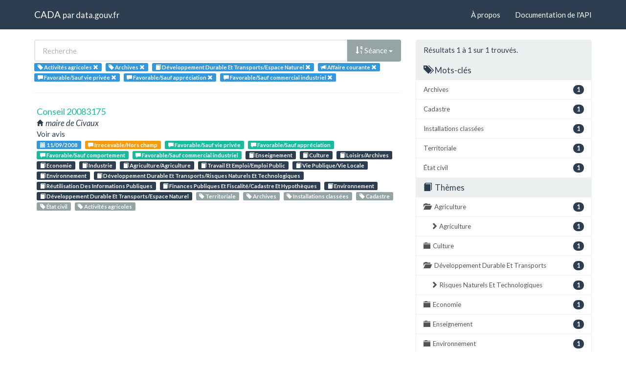

--- FILE ---
content_type: text/html; charset=utf-8
request_url: https://cada.data.gouv.fr/search?part=3&sort=session+desc&topic=D%C3%A9veloppement+Durable+Et+Transports%2FEspace+Naturel&meaning=Favorable%2FSauf+vie+priv%C3%A9e&meaning=Favorable%2FSauf+appr%C3%A9ciation&meaning=Favorable%2FSauf+commercial+industriel&tag=Activit%C3%A9s+agricoles&tag=Archives
body_size: 3659
content:
<!doctype html>
<html lang="fr">
<head>
    <meta charset="utf-8">
    <meta name="viewport" content="width=device-width, initial-scale=1">
    <link rel="icon" href="data:," />

    <title>Recherche - CADA</title>

    
    <link rel="stylesheet" href="/static/css/cada.min.css?6f0de776" />
    
</head>
<body>
    <main class="wrapper">
        <nav class="navbar navbar-default navbar-static-top" role="navigation">
            <div class="container">
                <!-- Brand and toggle get grouped for better mobile display -->
                <div class="navbar-header">
                    <button type="button" class="navbar-toggle" data-toggle="collapse" data-target=".navbar-collapse">
                        <span class="sr-only">Toggle navigation</span>
                        <span class="icon-bar"></span>
                        <span class="icon-bar"></span>
                        <span class="icon-bar"></span>
                    </button>
                    <div class="navbar-brand">
                        <a href="/">CADA</a>
                        <small>
                        par
                        <a href="http://www.data.gouv.fr">data.gouv.fr</a>
                        </small>
                    </div>
                </div>

                <div class="collapse navbar-collapse">
                    <ul class="nav navbar-nav navbar-right">
                        <li><a href="/about">À propos</a></li>
                        <li><a href="/api/">Documentation de l'API</a></li>
                    </ul>
                    
                    
                    
                </div>
            </div>
        </nav>


        <div class="container">
            

            <div class="page">
            
<div class="row">
    <div class="col-md-8">

        <div class="row">
            <form class="col-lg-12" action="/search?part=3&amp;sort=session+desc&amp;topic=D%C3%A9veloppement+Durable+Et+Transports%2FEspace+Naturel&amp;meaning=Favorable%2FSauf+vie+priv%C3%A9e&amp;tag=Activit%C3%A9s+agricoles">
                <div class="input-group">
                    <input type="text" name="q" class="form-control"
                        placeholder="Recherche" value="">
                    <div class="input-group-btn">
                        <button type="button" class="btn btn-default dropdown-toggle" data-toggle="dropdown">
                            
                                
                                
                                
                                <span class="glyphicon glyphicon-sort-by-order-alt"></span>
                                Séance
                            
                            <span class="caret"></span>
                        </button>
                        <ul class="dropdown-menu pull-right">
                            <li>
                                <a href="https://cada.data.gouv.fr/search?part=3&amp;topic=D%C3%A9veloppement+Durable+Et+Transports%2FEspace+Naturel&amp;meaning=Favorable%2FSauf+vie+priv%C3%A9e&amp;meaning=Favorable%2FSauf+appr%C3%A9ciation&amp;meaning=Favorable%2FSauf+commercial+industriel&amp;tag=Activit%C3%A9s+agricoles&amp;tag=Archives&amp;page=1">
                                    Pertinence
                                </a>
                            </li>
                            
                                




<li>
    <a href="https://cada.data.gouv.fr/search?part=3&amp;sort=topic+asc&amp;topic=D%C3%A9veloppement+Durable+Et+Transports%2FEspace+Naturel&amp;meaning=Favorable%2FSauf+vie+priv%C3%A9e&amp;meaning=Favorable%2FSauf+appr%C3%A9ciation&amp;meaning=Favorable%2FSauf+commercial+industriel&amp;tag=Activit%C3%A9s+agricoles&amp;tag=Archives">
        <span class="glyphicon glyphicon-sort-by-alphabet"></span>
        Thème
    </a>
</li>


<li>
    <a href="https://cada.data.gouv.fr/search?part=3&amp;sort=topic+desc&amp;topic=D%C3%A9veloppement+Durable+Et+Transports%2FEspace+Naturel&amp;meaning=Favorable%2FSauf+vie+priv%C3%A9e&amp;meaning=Favorable%2FSauf+appr%C3%A9ciation&amp;meaning=Favorable%2FSauf+commercial+industriel&amp;tag=Activit%C3%A9s+agricoles&amp;tag=Archives">
        <span class="glyphicon glyphicon-sort-by-alphabet-alt"></span>
        Thème
    </a>
</li>


                            
                                




<li>
    <a href="https://cada.data.gouv.fr/search?part=3&amp;sort=administration+asc&amp;topic=D%C3%A9veloppement+Durable+Et+Transports%2FEspace+Naturel&amp;meaning=Favorable%2FSauf+vie+priv%C3%A9e&amp;meaning=Favorable%2FSauf+appr%C3%A9ciation&amp;meaning=Favorable%2FSauf+commercial+industriel&amp;tag=Activit%C3%A9s+agricoles&amp;tag=Archives">
        <span class="glyphicon glyphicon-sort-by-alphabet"></span>
        Administration
    </a>
</li>


<li>
    <a href="https://cada.data.gouv.fr/search?part=3&amp;sort=administration+desc&amp;topic=D%C3%A9veloppement+Durable+Et+Transports%2FEspace+Naturel&amp;meaning=Favorable%2FSauf+vie+priv%C3%A9e&amp;meaning=Favorable%2FSauf+appr%C3%A9ciation&amp;meaning=Favorable%2FSauf+commercial+industriel&amp;tag=Activit%C3%A9s+agricoles&amp;tag=Archives">
        <span class="glyphicon glyphicon-sort-by-alphabet-alt"></span>
        Administration
    </a>
</li>


                            
                                




<li>
    <a href="https://cada.data.gouv.fr/search?part=3&amp;sort=session+desc&amp;topic=D%C3%A9veloppement+Durable+Et+Transports%2FEspace+Naturel&amp;meaning=Favorable%2FSauf+vie+priv%C3%A9e&amp;meaning=Favorable%2FSauf+appr%C3%A9ciation&amp;meaning=Favorable%2FSauf+commercial+industriel&amp;tag=Activit%C3%A9s+agricoles&amp;tag=Archives">
        <span class="glyphicon glyphicon-sort-by-order-alt"></span>
        Séance
    </a>
</li>


<li>
    <a href="https://cada.data.gouv.fr/search?part=3&amp;sort=session+asc&amp;topic=D%C3%A9veloppement+Durable+Et+Transports%2FEspace+Naturel&amp;meaning=Favorable%2FSauf+vie+priv%C3%A9e&amp;meaning=Favorable%2FSauf+appr%C3%A9ciation&amp;meaning=Favorable%2FSauf+commercial+industriel&amp;tag=Activit%C3%A9s+agricoles&amp;tag=Archives">
        <span class="glyphicon glyphicon-sort-by-order"></span>
        Séance
    </a>
</li>


                            
                        </ul>
                    </div>
                </div>
            </form>
        </div>

        <div class="row">
            <div class="col-sm-12 label-list">
                



                



                


<span class="tag label label-info" title="Mot-clé">
    
    <span class="glyphicon glyphicon-tag"></span>
    
    <span>Activités agricoles</span>
    <a href="https://cada.data.gouv.fr/search?part=3&sort=session+desc&topic=D%C3%A9veloppement+Durable+Et+Transports%2FEspace+Naturel&meaning=Favorable%2FSauf+vie+priv%C3%A9e&meaning=Favorable%2FSauf+appr%C3%A9ciation&meaning=Favorable%2FSauf+commercial+industriel&tag=Archives">
        <span class="close-icon glyphicon glyphicon-remove"></span>
    </a>
</span>

<span class="tag label label-info" title="Mot-clé">
    
    <span class="glyphicon glyphicon-tag"></span>
    
    <span>Archives</span>
    <a href="https://cada.data.gouv.fr/search?part=3&sort=session+desc&topic=D%C3%A9veloppement+Durable+Et+Transports%2FEspace+Naturel&meaning=Favorable%2FSauf+vie+priv%C3%A9e&meaning=Favorable%2FSauf+appr%C3%A9ciation&meaning=Favorable%2FSauf+commercial+industriel&tag=Activit%C3%A9s+agricoles">
        <span class="close-icon glyphicon glyphicon-remove"></span>
    </a>
</span>


                


<span class="tag label label-info" title="Thème">
    
    <span class="glyphicon glyphicon-book"></span>
    
    <span>Développement Durable Et Transports/Espace Naturel</span>
    <a href="https://cada.data.gouv.fr/search?part=3&sort=session+desc&meaning=Favorable%2FSauf+vie+priv%C3%A9e&meaning=Favorable%2FSauf+appr%C3%A9ciation&meaning=Favorable%2FSauf+commercial+industriel&tag=Activit%C3%A9s+agricoles&tag=Archives">
        <span class="close-icon glyphicon glyphicon-remove"></span>
    </a>
</span>


                


<span class="tag label label-info" title="Mode de consultation">
    
    <span class="glyphicon glyphicon-bullhorn"></span>
    
    <span>Affaire courante</span>
    <a href="https://cada.data.gouv.fr/search?sort=session+desc&topic=D%C3%A9veloppement+Durable+Et+Transports%2FEspace+Naturel&meaning=Favorable%2FSauf+vie+priv%C3%A9e&meaning=Favorable%2FSauf+appr%C3%A9ciation&meaning=Favorable%2FSauf+commercial+industriel&tag=Activit%C3%A9s+agricoles&tag=Archives">
        <span class="close-icon glyphicon glyphicon-remove"></span>
    </a>
</span>


                


<span class="tag label label-info" title="Conclusion">
    
    <span class="glyphicon glyphicon-comment"></span>
    
    <span>Favorable/Sauf vie privée</span>
    <a href="https://cada.data.gouv.fr/search?part=3&sort=session+desc&topic=D%C3%A9veloppement+Durable+Et+Transports%2FEspace+Naturel&tag=Activit%C3%A9s+agricoles&tag=Archives&meaning=Favorable%2FSauf+appr%C3%A9ciation&meaning=Favorable%2FSauf+commercial+industriel">
        <span class="close-icon glyphicon glyphicon-remove"></span>
    </a>
</span>

<span class="tag label label-info" title="Conclusion">
    
    <span class="glyphicon glyphicon-comment"></span>
    
    <span>Favorable/Sauf appréciation</span>
    <a href="https://cada.data.gouv.fr/search?part=3&sort=session+desc&topic=D%C3%A9veloppement+Durable+Et+Transports%2FEspace+Naturel&tag=Activit%C3%A9s+agricoles&tag=Archives&meaning=Favorable%2FSauf+vie+priv%C3%A9e&meaning=Favorable%2FSauf+commercial+industriel">
        <span class="close-icon glyphicon glyphicon-remove"></span>
    </a>
</span>

<span class="tag label label-info" title="Conclusion">
    
    <span class="glyphicon glyphicon-comment"></span>
    
    <span>Favorable/Sauf commercial industriel</span>
    <a href="https://cada.data.gouv.fr/search?part=3&sort=session+desc&topic=D%C3%A9veloppement+Durable+Et+Transports%2FEspace+Naturel&tag=Activit%C3%A9s+agricoles&tag=Archives&meaning=Favorable%2FSauf+vie+priv%C3%A9e&meaning=Favorable%2FSauf+appr%C3%A9ciation">
        <span class="close-icon glyphicon glyphicon-remove"></span>
    </a>
</span>


            </div>
        </div>

        <hr/>

        <ul class="list-unstyled search-result">
            
            <li>
                <a class="title" href="/20083175/">
                    Conseil 20083175
                </a>
                <div class="subtitle">
                    <span class="glyphicon glyphicon-home"></span>
                    maire de Civaux
                </div>
                <div class="excerpt">Voir avis</div>
                <div class="label-list">
                    <a class="label label-info" title="Séance"
                        href="/search?session=2008-09-11">
                        <span class="glyphicon glyphicon-calendar"></span>
                        11/09/2008
                    </a>
                    
                    <a
                        
                        class="label label-warning"
                        
                        title="Conclusion"
                        href="/search?meaning=Irrecevable%2FHors+champ">
                        <span class="glyphicon glyphicon-comment"></span>
                        Irrecevable/Hors champ
                    </a>
                    
                    <a
                        
                        class="label label-success"
                        
                        title="Conclusion"
                        href="/search?meaning=Favorable%2FSauf+vie+priv%C3%A9e">
                        <span class="glyphicon glyphicon-comment"></span>
                        Favorable/Sauf vie privée
                    </a>
                    
                    <a
                        
                        class="label label-success"
                        
                        title="Conclusion"
                        href="/search?meaning=Favorable%2FSauf+appr%C3%A9ciation">
                        <span class="glyphicon glyphicon-comment"></span>
                        Favorable/Sauf appréciation
                    </a>
                    
                    <a
                        
                        class="label label-success"
                        
                        title="Conclusion"
                        href="/search?meaning=Favorable%2FSauf+comportement">
                        <span class="glyphicon glyphicon-comment"></span>
                        Favorable/Sauf comportement
                    </a>
                    
                    <a
                        
                        class="label label-success"
                        
                        title="Conclusion"
                        href="/search?meaning=Favorable%2FSauf+commercial+industriel">
                        <span class="glyphicon glyphicon-comment"></span>
                        Favorable/Sauf commercial industriel
                    </a>
                    
                    
                    <a class="label label-primary" title="Thème"
                        href="/search?topic=Enseignement">
                        <span class="glyphicon glyphicon-book"></span>
                        Enseignement
                    </a>
                    
                    <a class="label label-primary" title="Thème"
                        href="/search?topic=Culture">
                        <span class="glyphicon glyphicon-book"></span>
                        Culture
                    </a>
                    
                    <a class="label label-primary" title="Thème"
                        href="/search?topic=Loisirs%2FArchives">
                        <span class="glyphicon glyphicon-book"></span>
                        Loisirs/Archives
                    </a>
                    
                    <a class="label label-primary" title="Thème"
                        href="/search?topic=Economie">
                        <span class="glyphicon glyphicon-book"></span>
                        Economie
                    </a>
                    
                    <a class="label label-primary" title="Thème"
                        href="/search?topic=Industrie">
                        <span class="glyphicon glyphicon-book"></span>
                        Industrie
                    </a>
                    
                    <a class="label label-primary" title="Thème"
                        href="/search?topic=Agriculture%2FAgriculture">
                        <span class="glyphicon glyphicon-book"></span>
                        Agriculture/Agriculture
                    </a>
                    
                    <a class="label label-primary" title="Thème"
                        href="/search?topic=Travail+Et+Emploi%2FEmploi+Public">
                        <span class="glyphicon glyphicon-book"></span>
                        Travail Et Emploi/Emploi Public
                    </a>
                    
                    <a class="label label-primary" title="Thème"
                        href="/search?topic=Vie+Publique%2FVie+Locale">
                        <span class="glyphicon glyphicon-book"></span>
                        Vie Publique/Vie Locale
                    </a>
                    
                    <a class="label label-primary" title="Thème"
                        href="/search?topic=Environnement">
                        <span class="glyphicon glyphicon-book"></span>
                        Environnement
                    </a>
                    
                    <a class="label label-primary" title="Thème"
                        href="/search?topic=D%C3%A9veloppement+Durable+Et+Transports%2FRisques+Naturels+Et+Technologiques">
                        <span class="glyphicon glyphicon-book"></span>
                        Développement Durable Et Transports/Risques Naturels Et Technologiques
                    </a>
                    
                    <a class="label label-primary" title="Thème"
                        href="/search?topic=R%C3%A9utilisation+Des+Informations+Publiques">
                        <span class="glyphicon glyphicon-book"></span>
                        Réutilisation Des Informations Publiques
                    </a>
                    
                    <a class="label label-primary" title="Thème"
                        href="/search?topic=Finances+Publiques+Et+Fiscalit%C3%A9%2FCadastre+Et+Hypoth%C3%A8ques">
                        <span class="glyphicon glyphicon-book"></span>
                        Finances Publiques Et Fiscalité/Cadastre Et Hypothèques
                    </a>
                    
                    <a class="label label-primary" title="Thème"
                        href="/search?topic=Environnement">
                        <span class="glyphicon glyphicon-book"></span>
                        Environnement
                    </a>
                    
                    <a class="label label-primary" title="Thème"
                        href="/search?topic=D%C3%A9veloppement+Durable+Et+Transports%2FEspace+Naturel">
                        <span class="glyphicon glyphicon-book"></span>
                        Développement Durable Et Transports/Espace Naturel
                    </a>
                    
                    
                    <a class="label label-default" title="Tag"
                        href="/search?tag=Territoriale">
                        <span class="glyphicon glyphicon-tag"></span>
                        Territoriale
                    </a>
                    
                    <a class="label label-default" title="Tag"
                        href="/search?tag=Archives">
                        <span class="glyphicon glyphicon-tag"></span>
                        Archives
                    </a>
                    
                    <a class="label label-default" title="Tag"
                        href="/search?tag=Installations+class%C3%A9es">
                        <span class="glyphicon glyphicon-tag"></span>
                        Installations classées
                    </a>
                    
                    <a class="label label-default" title="Tag"
                        href="/search?tag=Cadastre">
                        <span class="glyphicon glyphicon-tag"></span>
                        Cadastre
                    </a>
                    
                    <a class="label label-default" title="Tag"
                        href="/search?tag=%C3%89tat+civil">
                        <span class="glyphicon glyphicon-tag"></span>
                        État civil
                    </a>
                    
                    <a class="label label-default" title="Tag"
                        href="/search?tag=Activit%C3%A9s+agricoles">
                        <span class="glyphicon glyphicon-tag"></span>
                        Activités agricoles
                    </a>
                    
                </div>
            </li>
            
        </ul>

        




    </div>
    <aside class="col-md-4">

        <div class="panel panel-default">
            <div class="panel-heading">
                
                    Résultats 1
                    à 1
                    sur 1 trouvés.
                
            </div>
            



            



            


<div class="panel-heading clickable" data-toggle="collapse" data-target="#collapse-tag">
    <h3 class="panel-title">
        <span class="glyphicon glyphicon-tags"></span>
        Mots-clés
    </h3>
</div>
<div id="collapse-tag" class="list-group collapse in">
    
        
    
        
        <a href="https://cada.data.gouv.fr/search?part=3&amp;sort=session+desc&amp;topic=D%C3%A9veloppement+Durable+Et+Transports%2FEspace+Naturel&amp;meaning=Favorable%2FSauf+vie+priv%C3%A9e&amp;meaning=Favorable%2FSauf+appr%C3%A9ciation&amp;meaning=Favorable%2FSauf+commercial+industriel&amp;tag=Activit%C3%A9s+agricoles&amp;tag=Archives&amp;page=1"
            class="list-group-item" title="Archives">
            <span class="badge pull-right">1</span>
            Archives
        </a>
        
    
        
        <a href="https://cada.data.gouv.fr/search?part=3&amp;sort=session+desc&amp;topic=D%C3%A9veloppement+Durable+Et+Transports%2FEspace+Naturel&amp;meaning=Favorable%2FSauf+vie+priv%C3%A9e&amp;meaning=Favorable%2FSauf+appr%C3%A9ciation&amp;meaning=Favorable%2FSauf+commercial+industriel&amp;tag=Activit%C3%A9s+agricoles&amp;tag=Archives&amp;tag=Cadastre&amp;page=1"
            class="list-group-item" title="Cadastre">
            <span class="badge pull-right">1</span>
            Cadastre
        </a>
        
    
        
        <a href="https://cada.data.gouv.fr/search?part=3&amp;sort=session+desc&amp;topic=D%C3%A9veloppement+Durable+Et+Transports%2FEspace+Naturel&amp;meaning=Favorable%2FSauf+vie+priv%C3%A9e&amp;meaning=Favorable%2FSauf+appr%C3%A9ciation&amp;meaning=Favorable%2FSauf+commercial+industriel&amp;tag=Activit%C3%A9s+agricoles&amp;tag=Archives&amp;tag=Installations+class%C3%A9es&amp;page=1"
            class="list-group-item" title="Installations classées">
            <span class="badge pull-right">1</span>
            Installations classées
        </a>
        
    
        
        <a href="https://cada.data.gouv.fr/search?part=3&amp;sort=session+desc&amp;topic=D%C3%A9veloppement+Durable+Et+Transports%2FEspace+Naturel&amp;meaning=Favorable%2FSauf+vie+priv%C3%A9e&amp;meaning=Favorable%2FSauf+appr%C3%A9ciation&amp;meaning=Favorable%2FSauf+commercial+industriel&amp;tag=Activit%C3%A9s+agricoles&amp;tag=Archives&amp;tag=Territoriale&amp;page=1"
            class="list-group-item" title="Territoriale">
            <span class="badge pull-right">1</span>
            Territoriale
        </a>
        
    
        
        <a href="https://cada.data.gouv.fr/search?part=3&amp;sort=session+desc&amp;topic=D%C3%A9veloppement+Durable+Et+Transports%2FEspace+Naturel&amp;meaning=Favorable%2FSauf+vie+priv%C3%A9e&amp;meaning=Favorable%2FSauf+appr%C3%A9ciation&amp;meaning=Favorable%2FSauf+commercial+industriel&amp;tag=Activit%C3%A9s+agricoles&amp;tag=Archives&amp;tag=%C3%89tat+civil&amp;page=1"
            class="list-group-item" title="État civil">
            <span class="badge pull-right">1</span>
            État civil
        </a>
        
    
</div>


            


<div class="panel-heading clickable" data-toggle="collapse" data-target="#collapse-topic">
    <h3 class="panel-title">
        <span class="glyphicon glyphicon-book"></span>
        Thèmes
    </h3>
</div>
<div id="collapse-topic" class="list-group collapse in">
    
        
        <a href="https://cada.data.gouv.fr/search?part=3&amp;sort=session+desc&amp;topic=D%C3%A9veloppement+Durable+Et+Transports%2FEspace+Naturel&amp;topic=Agriculture&amp;meaning=Favorable%2FSauf+vie+priv%C3%A9e&amp;meaning=Favorable%2FSauf+appr%C3%A9ciation&amp;meaning=Favorable%2FSauf+commercial+industriel&amp;tag=Activit%C3%A9s+agricoles&amp;tag=Archives&amp;page=1"
            class="list-group-item" title="Agriculture">
            <span class="glyphicon glyphicon-folder-open"></span>
            <span class="badge pull-right">1</span>
            Agriculture
        </a>
            
            
            <a href="https://cada.data.gouv.fr/search?part=3&amp;sort=session+desc&amp;topic=D%C3%A9veloppement+Durable+Et+Transports%2FEspace+Naturel&amp;topic=Agriculture%2FAgriculture&amp;meaning=Favorable%2FSauf+vie+priv%C3%A9e&amp;meaning=Favorable%2FSauf+appr%C3%A9ciation&amp;meaning=Favorable%2FSauf+commercial+industriel&amp;tag=Activit%C3%A9s+agricoles&amp;tag=Archives&amp;page=1"
                class="list-group-item nested"
                title="Agriculture">
                <span class="glyphicon glyphicon-chevron-right"></span>
                <span class="badge pull-right">1</span>
                Agriculture
            </a>
            
            
        
    
        
        <a href="https://cada.data.gouv.fr/search?part=3&amp;sort=session+desc&amp;topic=D%C3%A9veloppement+Durable+Et+Transports%2FEspace+Naturel&amp;topic=Culture&amp;meaning=Favorable%2FSauf+vie+priv%C3%A9e&amp;meaning=Favorable%2FSauf+appr%C3%A9ciation&amp;meaning=Favorable%2FSauf+commercial+industriel&amp;tag=Activit%C3%A9s+agricoles&amp;tag=Archives&amp;page=1"
            class="list-group-item" title="Culture">
            <span class="glyphicon glyphicon-folder-close"></span>
            <span class="badge pull-right">1</span>
            Culture
        </a>
            
        
    
        
        <a href="https://cada.data.gouv.fr/search?part=3&amp;sort=session+desc&amp;topic=D%C3%A9veloppement+Durable+Et+Transports%2FEspace+Naturel&amp;topic=D%C3%A9veloppement+Durable+Et+Transports&amp;meaning=Favorable%2FSauf+vie+priv%C3%A9e&amp;meaning=Favorable%2FSauf+appr%C3%A9ciation&amp;meaning=Favorable%2FSauf+commercial+industriel&amp;tag=Activit%C3%A9s+agricoles&amp;tag=Archives&amp;page=1"
            class="list-group-item" title="Développement Durable Et Transports">
            <span class="glyphicon glyphicon-folder-open"></span>
            <span class="badge pull-right">1</span>
            Développement Durable Et Transports
        </a>
            
            
            
            
            <a href="https://cada.data.gouv.fr/search?part=3&amp;sort=session+desc&amp;topic=D%C3%A9veloppement+Durable+Et+Transports%2FEspace+Naturel&amp;topic=D%C3%A9veloppement+Durable+Et+Transports%2FRisques+Naturels+Et+Technologiques&amp;meaning=Favorable%2FSauf+vie+priv%C3%A9e&amp;meaning=Favorable%2FSauf+appr%C3%A9ciation&amp;meaning=Favorable%2FSauf+commercial+industriel&amp;tag=Activit%C3%A9s+agricoles&amp;tag=Archives&amp;page=1"
                class="list-group-item nested"
                title="Risques Naturels Et Technologiques">
                <span class="glyphicon glyphicon-chevron-right"></span>
                <span class="badge pull-right">1</span>
                Risques Naturels Et Technologiques
            </a>
            
            
        
    
        
        <a href="https://cada.data.gouv.fr/search?part=3&amp;sort=session+desc&amp;topic=D%C3%A9veloppement+Durable+Et+Transports%2FEspace+Naturel&amp;topic=Economie&amp;meaning=Favorable%2FSauf+vie+priv%C3%A9e&amp;meaning=Favorable%2FSauf+appr%C3%A9ciation&amp;meaning=Favorable%2FSauf+commercial+industriel&amp;tag=Activit%C3%A9s+agricoles&amp;tag=Archives&amp;page=1"
            class="list-group-item" title="Economie">
            <span class="glyphicon glyphicon-folder-close"></span>
            <span class="badge pull-right">1</span>
            Economie
        </a>
            
        
    
        
        <a href="https://cada.data.gouv.fr/search?part=3&amp;sort=session+desc&amp;topic=D%C3%A9veloppement+Durable+Et+Transports%2FEspace+Naturel&amp;topic=Enseignement&amp;meaning=Favorable%2FSauf+vie+priv%C3%A9e&amp;meaning=Favorable%2FSauf+appr%C3%A9ciation&amp;meaning=Favorable%2FSauf+commercial+industriel&amp;tag=Activit%C3%A9s+agricoles&amp;tag=Archives&amp;page=1"
            class="list-group-item" title="Enseignement">
            <span class="glyphicon glyphicon-folder-close"></span>
            <span class="badge pull-right">1</span>
            Enseignement
        </a>
            
        
    
        
        <a href="https://cada.data.gouv.fr/search?part=3&amp;sort=session+desc&amp;topic=D%C3%A9veloppement+Durable+Et+Transports%2FEspace+Naturel&amp;topic=Environnement&amp;meaning=Favorable%2FSauf+vie+priv%C3%A9e&amp;meaning=Favorable%2FSauf+appr%C3%A9ciation&amp;meaning=Favorable%2FSauf+commercial+industriel&amp;tag=Activit%C3%A9s+agricoles&amp;tag=Archives&amp;page=1"
            class="list-group-item" title="Environnement">
            <span class="glyphicon glyphicon-folder-close"></span>
            <span class="badge pull-right">1</span>
            Environnement
        </a>
            
        
    
        
        <a href="https://cada.data.gouv.fr/search?part=3&amp;sort=session+desc&amp;topic=D%C3%A9veloppement+Durable+Et+Transports%2FEspace+Naturel&amp;topic=Finances+Publiques+Et+Fiscalit%C3%A9&amp;meaning=Favorable%2FSauf+vie+priv%C3%A9e&amp;meaning=Favorable%2FSauf+appr%C3%A9ciation&amp;meaning=Favorable%2FSauf+commercial+industriel&amp;tag=Activit%C3%A9s+agricoles&amp;tag=Archives&amp;page=1"
            class="list-group-item" title="Finances Publiques Et Fiscalité">
            <span class="glyphicon glyphicon-folder-close"></span>
            <span class="badge pull-right">1</span>
            Finances Publiques Et Fiscalité
        </a>
            
        
    
</div>


            


<div class="panel-heading clickable" data-toggle="collapse" data-target="#collapse-meaning">
    <h3 class="panel-title">
        <span class="glyphicon glyphicon-comment"></span>
        Conclusions
    </h3>
</div>
<div id="collapse-meaning" class="list-group collapse in">
    
        
        <a href="https://cada.data.gouv.fr/search?part=3&amp;sort=session+desc&amp;topic=D%C3%A9veloppement+Durable+Et+Transports%2FEspace+Naturel&amp;meaning=Favorable%2FSauf+vie+priv%C3%A9e&amp;meaning=Favorable%2FSauf+appr%C3%A9ciation&amp;meaning=Favorable%2FSauf+commercial+industriel&amp;tag=Activit%C3%A9s+agricoles&amp;tag=Archives&amp;page=1"
            class="list-group-item" title="Favorable/Sauf appréciation">
            <span class="badge pull-right">1</span>
            Favorable/Sauf appréciation
        </a>
        
    
        
        <a href="https://cada.data.gouv.fr/search?part=3&amp;sort=session+desc&amp;topic=D%C3%A9veloppement+Durable+Et+Transports%2FEspace+Naturel&amp;meaning=Favorable%2FSauf+vie+priv%C3%A9e&amp;meaning=Favorable%2FSauf+appr%C3%A9ciation&amp;meaning=Favorable%2FSauf+commercial+industriel&amp;tag=Activit%C3%A9s+agricoles&amp;tag=Archives&amp;page=1"
            class="list-group-item" title="Favorable/Sauf commercial industriel">
            <span class="badge pull-right">1</span>
            Favorable/Sauf commercial industriel
        </a>
        
    
        
        <a href="https://cada.data.gouv.fr/search?part=3&amp;sort=session+desc&amp;topic=D%C3%A9veloppement+Durable+Et+Transports%2FEspace+Naturel&amp;meaning=Favorable%2FSauf+vie+priv%C3%A9e&amp;meaning=Favorable%2FSauf+appr%C3%A9ciation&amp;meaning=Favorable%2FSauf+commercial+industriel&amp;meaning=Favorable%2FSauf+comportement&amp;tag=Activit%C3%A9s+agricoles&amp;tag=Archives&amp;page=1"
            class="list-group-item" title="Favorable/Sauf comportement">
            <span class="badge pull-right">1</span>
            Favorable/Sauf comportement
        </a>
        
    
        
    
        
        <a href="https://cada.data.gouv.fr/search?part=3&amp;sort=session+desc&amp;topic=D%C3%A9veloppement+Durable+Et+Transports%2FEspace+Naturel&amp;meaning=Favorable%2FSauf+vie+priv%C3%A9e&amp;meaning=Favorable%2FSauf+appr%C3%A9ciation&amp;meaning=Favorable%2FSauf+commercial+industriel&amp;meaning=Irrecevable%2FHors+champ&amp;tag=Activit%C3%A9s+agricoles&amp;tag=Archives&amp;page=1"
            class="list-group-item" title="Irrecevable/Hors champ">
            <span class="badge pull-right">1</span>
            Irrecevable/Hors champ
        </a>
        
    
</div>


            



        </div>

    </aside>
</div>


            </div>
        </div>

        <section class="footer">
    <div class="container">
        <footer class="row">

            <section class="col-xs-12 col-sm-6 col-md-4 col-lg-4">
                <h5>Ce site</h5>
                <p>Ce site est une réutilisation du <a href="https://www.data.gouv.fr/dataset/avis-et-conseils-de-la-cada">jeu de données Avis et conseil de la CADA</a> publié sur le site <a href="http://www.data.gouv.fr/">data.gouv.fr</a>.</p>
                <p>Il permet de rechercher et explorer simplement les avis et conseils émis par la CADA depuis 1984.</p>
            </section>

            <section class="col-xs-6 col-sm-3 col-md-2 col-lg-2">
                <h5>Réseau</h5>
                <ul>
                    <li><a href="https://www.info.gouv.fr/">info.gouv.fr</a></li>
                    <li><a href="https://www.france.fr/">France.fr</a></li>
                    <li><a href="https://www.legifrance.gouv.fr/">Legifrance.gouv.fr </a></li>
                    <li><a href="https://www.service-public.fr/">Service-public.fr</a></li>
                    <li><a href="https://opendatafrance.fr/">Opendata France</a></li>
                    <li><a href="https://www.cada.fr/">CADA.fr</a></li>
                </ul>
            </section>

            <section class="col-xs-6 col-sm-3 col-md-4 col-lg-4">
                <h5>Contact</h5>
                <ul>
                    <li><a href="https://twitter.com/Etalab">Twitter</a></li>
                    <li><a href="https://github.com/etalab">GitHub</a></li>
                    <li><a href="https://support.data.gouv.fr/">Support</a></li>
                </ul>
            </section>

            <section class="col-xs-9 col-xs-offset-3 col-sm-offset-0 col-sm-2 col-md-2 col-lg-2">
                <a href="https://www.etalab.gouv.fr/">
                <img class="logo" src="/static/img/etalab.svg" />
                </a>
            </section>

            <p class="bottom-right"><a href="#">Haut de page</a></p>

        </footer>
    </div>
</section>
    </main>

    
    <script type="text/javascript" src="/static/js/cada.min.js?917413cd"></script>
    
    

    
<!-- Piwik -->
<script type="text/javascript">
  var _paq = _paq || [];
  _paq.push(["trackPageView"]);
  _paq.push(["enableLinkTracking"]);

  (function() {
    var u=(("https:" == document.location.protocol) ? "https" : "http") + "://stats.data.gouv.fr/";
    _paq.push(["setTrackerUrl", u+"piwik.php"]);
    _paq.push(["setSiteId", "3"]);
    var d=document, g=d.createElement("script"), s=d.getElementsByTagName("script")[0]; g.type="text/javascript";
    g.defer=true; g.async=true; g.src=u+"piwik.js"; s.parentNode.insertBefore(g,s);
  })();
</script>
<!-- End Piwik Code -->

</body>
</html>